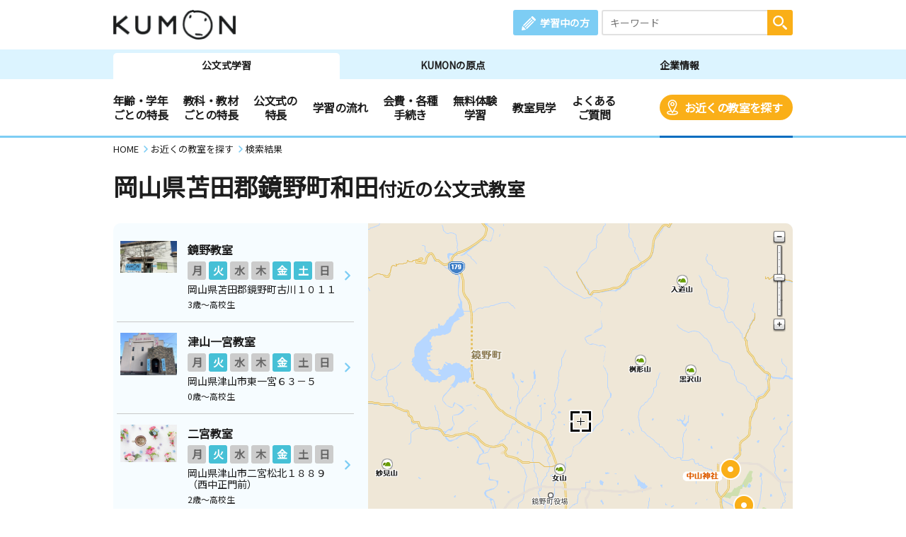

--- FILE ---
content_type: application/javascript
request_url: https://cdn.webpush.jp/js/pushone-tracker.js
body_size: 6669
content:
(()=>{"use strict";var e,t;!function(e){e.Page="page",e.Usecase="usecase",e.Ad="ad",e.User="user"}(e||(e={})),function(e){e.View="view",e.FirstVisit="first_visit",e.Click="click",e.FormStart="form_start",e.FormSubmit="form_submit",e.SelectItem="select_item",e.Conversion="conversion",e.NotificationPermission="notification_permission",e.GeolocationPermission="geolocation_permission",e.Unload="unload",e.User="user",e.SessisonStart="session_start",e.SessionEnd="session_end",e.SessionSuspend="session_suspend",e.SessionActive="session_active",e.AdImpression="ad_impression",e.AdConversion="ad_conversion",e.AdUserUnion="ad_user_union"}(t||(t={}));var n=function(e,t,n,r){return new(n||(n=Promise))((function(i,o){function s(e){try{c(r.next(e))}catch(e){o(e)}}function a(e){try{c(r.throw(e))}catch(e){o(e)}}function c(e){var t;e.done?i(e.value):(t=e.value,t instanceof n?t:new n((function(e){e(t)}))).then(s,a)}c((r=r.apply(e,t||[])).next())}))},r=function(e,t){var n,r,i,o,s={label:0,sent:function(){if(1&i[0])throw i[1];return i[1]},trys:[],ops:[]};return o={next:a(0),throw:a(1),return:a(2)},"function"==typeof Symbol&&(o[Symbol.iterator]=function(){return this}),o;function a(a){return function(c){return function(a){if(n)throw new TypeError("Generator is already executing.");for(;o&&(o=0,a[0]&&(s=0)),s;)try{if(n=1,r&&(i=2&a[0]?r.return:a[0]?r.throw||((i=r.return)&&i.call(r),0):r.next)&&!(i=i.call(r,a[1])).done)return i;switch(r=0,i&&(a=[2&a[0],i.value]),a[0]){case 0:case 1:i=a;break;case 4:return s.label++,{value:a[1],done:!1};case 5:s.label++,r=a[1],a=[0];continue;case 7:a=s.ops.pop(),s.trys.pop();continue;default:if(!((i=(i=s.trys).length>0&&i[i.length-1])||6!==a[0]&&2!==a[0])){s=0;continue}if(3===a[0]&&(!i||a[1]>i[0]&&a[1]<i[3])){s.label=a[1];break}if(6===a[0]&&s.label<i[1]){s.label=i[1],i=a;break}if(i&&s.label<i[2]){s.label=i[2],s.ops.push(a);break}i[2]&&s.ops.pop(),s.trys.pop();continue}a=t.call(e,s)}catch(e){a=[6,e],r=0}finally{n=i=0}if(5&a[0])throw a[1];return{value:a[0]?a[1]:void 0,done:!0}}([a,c])}}};function i(e){return n(this,void 0,void 0,(function(){var t,n,i,o,s,a,c,u,l,d,h;return r(this,(function(r){switch(r.label){case 0:t=new TextEncoder,n=t.encode(e),i=new CompressionStream("gzip"),o=i.writable.getWriter();try{o.write(n),o.close()}catch(e){throw console.log("Error during the write or close operation",e),e}s=i.readable,a=s.getReader(),c=[],r.label=1;case 1:r.trys.push([1,5,,6]),r.label=2;case 2:return[4,a.read()];case 3:return u=r.sent(),l=u.done,d=u.value,l?[3,4]:(c.push(d),[3,2]);case 4:return[3,6];case 5:throw h=r.sent(),console.error("Error reading the stream",h),h;case 6:return[2,c]}}))}))}var o=function(){function e(e){this.baseUrl=e}return e.prototype.sendData=function(e,t){return n(this,void 0,void 0,(function(){var n,o,s,a;return r(this,(function(r){switch(r.label){case 0:return n="".concat(this.baseUrl,"/").concat(e),o=t,s={"Content-Type":"application/json"},"CompressionStream"in window?[4,i(JSON.stringify(t))]:[3,2];case 1:a=r.sent(),o=new Blob(a,{type:"application/gzip"}),s={"Content-Type":"application/json","Content-Encoding":"gzip"},r.label=2;case 2:return r.trys.push([2,5,,6]),[4,fetch(n,{method:"POST",headers:s,body:o})];case 3:return[4,r.sent().json()];case 4:return[2,r.sent()];case 5:throw r.sent();case 6:return[2]}}))}))},e}(),s=function(){function e(e){this.baseUrl=e}return e.prototype.sendData=function(e,t){return n(this,void 0,void 0,(function(){var n,i;return r(this,(function(r){return n="".concat(this.baseUrl,"/").concat(e),i=new Blob([JSON.stringify(t)],{type:"application/json"}),navigator.sendBeacon(n,i),[2]}))}))},e}(),a=function(e,t,n,r){return new(n||(n=Promise))((function(i,o){function s(e){try{c(r.next(e))}catch(e){o(e)}}function a(e){try{c(r.throw(e))}catch(e){o(e)}}function c(e){var t;e.done?i(e.value):(t=e.value,t instanceof n?t:new n((function(e){e(t)}))).then(s,a)}c((r=r.apply(e,t||[])).next())}))},c=function(e,t){var n,r,i,o,s={label:0,sent:function(){if(1&i[0])throw i[1];return i[1]},trys:[],ops:[]};return o={next:a(0),throw:a(1),return:a(2)},"function"==typeof Symbol&&(o[Symbol.iterator]=function(){return this}),o;function a(a){return function(c){return function(a){if(n)throw new TypeError("Generator is already executing.");for(;o&&(o=0,a[0]&&(s=0)),s;)try{if(n=1,r&&(i=2&a[0]?r.return:a[0]?r.throw||((i=r.return)&&i.call(r),0):r.next)&&!(i=i.call(r,a[1])).done)return i;switch(r=0,i&&(a=[2&a[0],i.value]),a[0]){case 0:case 1:i=a;break;case 4:return s.label++,{value:a[1],done:!1};case 5:s.label++,r=a[1],a=[0];continue;case 7:a=s.ops.pop(),s.trys.pop();continue;default:if(!((i=(i=s.trys).length>0&&i[i.length-1])||6!==a[0]&&2!==a[0])){s=0;continue}if(3===a[0]&&(!i||a[1]>i[0]&&a[1]<i[3])){s.label=a[1];break}if(6===a[0]&&s.label<i[1]){s.label=i[1],i=a;break}if(i&&s.label<i[2]){s.label=i[2],s.ops.push(a);break}i[2]&&s.ops.pop(),s.trys.pop();continue}a=t.call(e,s)}catch(e){a=[6,e],r=0}finally{n=i=0}if(5&a[0])throw a[1];return{value:a[0]?a[1]:void 0,done:!0}}([a,c])}}},u=function(){function e(){this.baseUrl="https://tracker.webpush.jp/api/v1",this.fetchClient=new o(this.baseUrl),this.beaconClient=new s(this.baseUrl)}return e.prototype.startTracking=function(e){return a(this,void 0,void 0,(function(){return c(this,(function(t){switch(t.label){case 0:return[4,this.fetchClient.sendData("track/start",e)];case 1:return[2,t.sent()]}}))}))},e.prototype.startSession=function(e){return a(this,void 0,void 0,(function(){return c(this,(function(t){switch(t.label){case 0:return[4,this.fetchClient.sendData("track/start-session",e)];case 1:return[2,t.sent()]}}))}))},e.prototype.logEvent=function(e){return a(this,void 0,void 0,(function(){return c(this,(function(t){switch(t.label){case 0:return[4,this.fetchClient.sendData("track/event",e)];case 1:return[2,t.sent()]}}))}))},e.prototype.unloadPage=function(e){return a(this,void 0,void 0,(function(){return c(this,(function(t){switch(t.label){case 0:return[4,this.fetchClient.sendData("track/event",e)];case 1:return t.sent(),[2]}}))}))},e.prototype.logConversionEvent=function(e){return a(this,void 0,void 0,(function(){return c(this,(function(t){switch(t.label){case 0:return[4,this.fetchClient.sendData("track/conversion",e)];case 1:return t.sent(),[2]}}))}))},e.prototype.logAdEvent=function(e){return a(this,void 0,void 0,(function(){return c(this,(function(t){switch(t.label){case 0:return[4,this.fetchClient.sendData("track/ad-event",e)];case 1:return t.sent(),[2]}}))}))},e.prototype.logNotificationPermission=function(e){return a(this,void 0,void 0,(function(){return c(this,(function(t){switch(t.label){case 0:return[4,this.fetchClient.sendData("track/notification-permission",e)];case 1:return t.sent(),[2]}}))}))},e}();function l(e){var t=function(e){var t=(new TextEncoder).encode(e),n=Array.from(t).map((function(e){return String.fromCharCode(e)})).join("");return btoa(n)}(e);return t.split("").reverse().join("")}var d=function(e,t,n,r){return new(n||(n=Promise))((function(i,o){function s(e){try{c(r.next(e))}catch(e){o(e)}}function a(e){try{c(r.throw(e))}catch(e){o(e)}}function c(e){var t;e.done?i(e.value):(t=e.value,t instanceof n?t:new n((function(e){e(t)}))).then(s,a)}c((r=r.apply(e,t||[])).next())}))},h=function(e,t){var n,r,i,o,s={label:0,sent:function(){if(1&i[0])throw i[1];return i[1]},trys:[],ops:[]};return o={next:a(0),throw:a(1),return:a(2)},"function"==typeof Symbol&&(o[Symbol.iterator]=function(){return this}),o;function a(a){return function(c){return function(a){if(n)throw new TypeError("Generator is already executing.");for(;o&&(o=0,a[0]&&(s=0)),s;)try{if(n=1,r&&(i=2&a[0]?r.return:a[0]?r.throw||((i=r.return)&&i.call(r),0):r.next)&&!(i=i.call(r,a[1])).done)return i;switch(r=0,i&&(a=[2&a[0],i.value]),a[0]){case 0:case 1:i=a;break;case 4:return s.label++,{value:a[1],done:!1};case 5:s.label++,r=a[1],a=[0];continue;case 7:a=s.ops.pop(),s.trys.pop();continue;default:if(!((i=(i=s.trys).length>0&&i[i.length-1])||6!==a[0]&&2!==a[0])){s=0;continue}if(3===a[0]&&(!i||a[1]>i[0]&&a[1]<i[3])){s.label=a[1];break}if(6===a[0]&&s.label<i[1]){s.label=i[1],i=a;break}if(i&&s.label<i[2]){s.label=i[2],s.ops.push(a);break}i[2]&&s.ops.pop(),s.trys.pop();continue}a=t.call(e,s)}catch(e){a=[6,e],r=0}finally{n=i=0}if(5&a[0])throw a[1];return{value:a[0]?a[1]:void 0,done:!0}}([a,c])}}},f=function(){function e(){this.db=null,this.isAvailable=!1,this.isAvailable=this.checkIndexedDBAvailability()}return e.prototype.checkIndexedDBAvailability=function(){try{return"undefined"!=typeof window&&"indexedDB"in window&&null!==window.indexedDB}catch(e){return!1}},e.prototype.init=function(){return d(this,void 0,void 0,(function(){var t,n=this;return h(this,(function(r){if(!this.isAvailable)return console.warn("IndexedDB is not available"),[2];try{return t=window.indexedDB.open(e.DB_NAME,e.DB_VERSION),[2,new Promise((function(r,i){t.onerror=function(){console.error("Failed to open IndexedDB:",t.error),n.isAvailable=!1,i(t.error)},t.onsuccess=function(){n.db=t.result,r()},t.onupgradeneeded=function(t){var n=t.target.result;n.objectStoreNames.contains(e.STORE_NAME)||n.createObjectStore(e.STORE_NAME)}}))]}catch(e){throw console.error("IndexedDB initialization error:",e),this.isAvailable=!1,e}return[2]}))}))},e.prototype.get=function(t){return d(this,void 0,void 0,(function(){var n,r,i;return h(this,(function(o){if(!this.isAvailable||!this.db)return[2,null];try{return n=this.db.transaction([e.STORE_NAME],"readonly"),r=n.objectStore(e.STORE_NAME),i=r.get(t),[2,new Promise((function(e,t){i.onsuccess=function(){var t=i.result||null;e(t)},i.onerror=function(){console.error("IndexedDB get error:",i.error),t(i.error)}}))]}catch(e){return console.error("Failed to get from IndexedDB:",e),[2,null]}return[2]}))}))},e.prototype.set=function(t,n){return d(this,void 0,void 0,(function(){var r,i,o;return h(this,(function(s){if(!this.isAvailable||!this.db)return[2,!1];try{return r=this.db.transaction([e.STORE_NAME],"readwrite"),i=r.objectStore(e.STORE_NAME),o=i.put(n,t),[2,new Promise((function(e,t){var n=!1;o.onsuccess=function(){n||(n=!0,e(!0))},o.onerror=function(){console.error("IndexedDB set error:",o.error),n||(n=!0,e(!1))},r.oncomplete=function(){n||(n=!0,e(!0))},r.onerror=function(){console.error("IndexedDB transaction error:",r.error),n||(n=!0,e(!1))}}))]}catch(e){return console.error("Failed to set in IndexedDB:",e),[2,!1]}return[2]}))}))},e.prototype.delete=function(t){return d(this,void 0,void 0,(function(){var n,r,i;return h(this,(function(o){if(!this.isAvailable||!this.db)return[2,!1];try{return n=this.db.transaction([e.STORE_NAME],"readwrite"),r=n.objectStore(e.STORE_NAME),i=r.delete(t),[2,new Promise((function(e,t){i.onsuccess=function(){e(!0)},i.onerror=function(){console.error("IndexedDB delete error:",i.error),e(!1)}}))]}catch(e){return console.error("Failed to delete from IndexedDB:",e),[2,!1]}return[2]}))}))},e.prototype.isReady=function(){return this.isAvailable&&null!==this.db},e.prototype.close=function(){this.db&&(this.db.close(),this.db=null)},e.DB_NAME="PushoneTracking",e.DB_VERSION=1,e.STORE_NAME="trackingData",e}(),p=function(e,t,n,r){return new(n||(n=Promise))((function(i,o){function s(e){try{c(r.next(e))}catch(e){o(e)}}function a(e){try{c(r.throw(e))}catch(e){o(e)}}function c(e){var t;e.done?i(e.value):(t=e.value,t instanceof n?t:new n((function(e){e(t)}))).then(s,a)}c((r=r.apply(e,t||[])).next())}))},v=function(e,t){var n,r,i,o,s={label:0,sent:function(){if(1&i[0])throw i[1];return i[1]},trys:[],ops:[]};return o={next:a(0),throw:a(1),return:a(2)},"function"==typeof Symbol&&(o[Symbol.iterator]=function(){return this}),o;function a(a){return function(c){return function(a){if(n)throw new TypeError("Generator is already executing.");for(;o&&(o=0,a[0]&&(s=0)),s;)try{if(n=1,r&&(i=2&a[0]?r.return:a[0]?r.throw||((i=r.return)&&i.call(r),0):r.next)&&!(i=i.call(r,a[1])).done)return i;switch(r=0,i&&(a=[2&a[0],i.value]),a[0]){case 0:case 1:i=a;break;case 4:return s.label++,{value:a[1],done:!1};case 5:s.label++,r=a[1],a=[0];continue;case 7:a=s.ops.pop(),s.trys.pop();continue;default:if(!((i=(i=s.trys).length>0&&i[i.length-1])||6!==a[0]&&2!==a[0])){s=0;continue}if(3===a[0]&&(!i||a[1]>i[0]&&a[1]<i[3])){s.label=a[1];break}if(6===a[0]&&s.label<i[1]){s.label=i[1],i=a;break}if(i&&s.label<i[2]){s.label=i[2],s.ops.push(a);break}i[2]&&s.ops.pop(),s.trys.pop();continue}a=t.call(e,s)}catch(e){a=[6,e],r=0}finally{n=i=0}if(5&a[0])throw a[1];return{value:a[0]?a[1]:void 0,done:!0}}([a,c])}}},g=function(){function e(){this.cache={},this.indexedDBHelper=new f,this.indexedDBInitPromise=this.initIndexedDB()}return e.prototype.initIndexedDB=function(){return p(this,void 0,void 0,(function(){var e;return v(this,(function(t){switch(t.label){case 0:return t.trys.push([0,3,,4]),[4,this.indexedDBHelper.init()];case 1:return t.sent(),[4,this.syncTrackingIdAcrossStores()];case 2:return t.sent(),[3,4];case 3:return e=t.sent(),console.warn("Failed to initialize IndexedDB, falling back to LocalStorage only:",e),[3,4];case 4:return[2]}}))}))},e.prototype.getCookie=function(e){if("undefined"==typeof document)return null;try{for(var t=e+"=",n=document.cookie.split(";"),r=0;r<n.length;r++){for(var i=n[r];" "===i.charAt(0);)i=i.substring(1,i.length);if(0===i.indexOf(t)){var o=i.substring(t.length,i.length);return decodeURIComponent(o)}}}catch(e){console.warn("[DataStore] Failed to get cookie:",e)}return null},e.prototype.setCookie=function(t,n,r){if(void 0===r&&(r=e.COOKIE_MAX_AGE),"undefined"!=typeof document&&"undefined"!=typeof window)try{var i=encodeURIComponent(n),o="https:"===window.location.protocol?"; Secure":"";document.cookie="".concat(t,"=").concat(i,"; Path=/; Max-Age=").concat(r,"; SameSite=Lax").concat(o)}catch(e){console.warn("[DataStore] Failed to set cookie:",e)}},e.prototype.getFromLocalStorage=function(e){if("undefined"==typeof window||!window.localStorage)return null;try{return window.localStorage.getItem(e)}catch(e){return console.warn("[DataStore] Failed to get from LocalStorage:",e),null}},e.prototype.setToLocalStorage=function(e,t){if("undefined"==typeof window||!window.localStorage)return!1;try{return window.localStorage.setItem(e,t),!0}catch(e){return console.warn("[DataStore] Failed to set to LocalStorage:",e),!1}},e.prototype.syncTrackingIdAcrossStores=function(){return p(this,void 0,void 0,(function(){var t,n,r,i,o;return v(this,(function(s){switch(s.label){case 0:return s.trys.push([0,4,,5]),t=this.getCookie(e.TRACKING_ID_KEY),n=this.getFromLocalStorage(e.TRACKING_ID_KEY),[4,this.indexedDBHelper.get(e.TRACKING_ID_KEY)];case 1:return r=s.sent(),(i=t||n||r)?(t||this.setCookie(e.TRACKING_ID_KEY,i),n||this.setToLocalStorage(e.TRACKING_ID_KEY,i),r||!this.indexedDBHelper.isReady()?[3,3]:[4,this.indexedDBHelper.set(e.TRACKING_ID_KEY,i)]):[3,3];case 2:s.sent(),s.label=3;case 3:return[3,5];case 4:return o=s.sent(),console.warn("Failed to sync tracking ID across stores:",o),[3,5];case 5:return[2]}}))}))},e.prototype.storeCache=function(e,t){this.cache[e]=t},e.prototype.getCache=function(e){return this.cache[e]},e.prototype.removeFromCache=function(e){delete this.cache[e]},e.prototype.getClientId=function(){return e.CLIENT_KEY in this.cache?this.cache[e.CLIENT_KEY]:null},e.prototype.storeClientId=function(t){this.cache[e.CLIENT_KEY]=t},e.prototype.getSessionId=function(){if("undefined"==typeof window||!window.sessionStorage)return null;try{return window.sessionStorage.getItem(e.SESSION_KEY)}catch(e){return console.warn("[DataStore] Failed to get session ID:",e),null}},e.prototype.storeSessionId=function(t){if("undefined"!=typeof window&&window.sessionStorage)try{window.sessionStorage.setItem(e.SESSION_KEY,t)}catch(e){console.warn("[DataStore] Failed to store session ID:",e)}},e.prototype.getTrackingId=function(){return p(this,void 0,void 0,(function(){var t,n,r;return v(this,(function(i){switch(i.label){case 0:return(t=this.getTrackingIdSync())?[2,t]:[4,this.indexedDBInitPromise];case 1:if(i.sent(),!this.indexedDBHelper.isReady())return[3,5];i.label=2;case 2:return i.trys.push([2,4,,5]),[4,this.indexedDBHelper.get(e.TRACKING_ID_KEY)];case 3:return(n=i.sent())?(this.setCookie(e.TRACKING_ID_KEY,n),this.setToLocalStorage(e.TRACKING_ID_KEY,n),[2,n]):[3,5];case 4:return r=i.sent(),console.warn("Failed to get tracking ID from IndexedDB:",r),[3,5];case 5:return[2,null]}}))}))},e.prototype.getTrackingIdSync=function(){var t=this.getCookie(e.TRACKING_ID_KEY);if(t)return t;var n=this.getFromLocalStorage(e.TRACKING_ID_KEY);return n?(this.setCookie(e.TRACKING_ID_KEY,n),n):null},e.prototype.storeTrackingId=function(t){return p(this,void 0,void 0,(function(){var n;return v(this,(function(r){switch(r.label){case 0:return this.setCookie(e.TRACKING_ID_KEY,t),this.setToLocalStorage(e.TRACKING_ID_KEY,t),[4,this.indexedDBInitPromise];case 1:if(r.sent(),!this.indexedDBHelper.isReady())return[3,5];r.label=2;case 2:return r.trys.push([2,4,,5]),[4,this.indexedDBHelper.set(e.TRACKING_ID_KEY,t)];case 3:return r.sent(),[3,5];case 4:return n=r.sent(),console.warn("[DataStore] Failed to store in IndexedDB:",n),[3,5];case 5:return[2]}}))}))},e.prototype.getLatestEvent=function(){var e=this.getEvents();return e.length>0?e[e.length-1]:null},e.prototype.removeEvent=function(t){var n=this.getEvents();n=n.filter((function(e){return JSON.parse(e).eventId!=t}));var r=l(JSON.stringify(n));this.setToLocalStorage(e.LOG_KEY,r)},e.prototype.removeEvents=function(){if("undefined"!=typeof window&&window.localStorage)try{window.localStorage.removeItem(e.LOG_KEY)}catch(e){console.warn("[DataStore] Failed to remove events:",e)}},e.prototype.getEvents=function(){var t,n,r,i=this.getFromLocalStorage(e.LOG_KEY);if(i){var o=(r=i.split("").reverse().join(""),t=atob(r),n=new Uint8Array(t.split("").map((function(e){return e.charCodeAt(0)}))),(new TextDecoder).decode(n));return JSON.parse(o)}return[]},e.prototype.storeEvent=function(t){var n=this.getEvents();n.push(t);var r=l(JSON.stringify(n));this.setToLocalStorage(e.LOG_KEY,r)},e.prototype.getPushIds=function(){var t=this.getFromLocalStorage(e.PUSH_IDS_KEY);return t?JSON.parse(t):[]},e.prototype.addPushId=function(t){var n=this.getPushIds();n.push(t),n=Array.from(new Set(n)),this.setToLocalStorage(e.PUSH_IDS_KEY,JSON.stringify(n))},e.prototype.existsPushId=function(e){return this.getPushIds().includes(e)},e.prototype.storeRefererPushId=function(t){if("undefined"!=typeof window&&window.sessionStorage)try{window.sessionStorage.setItem(e.REFERRER_PUSH_ID_KEY,t)}catch(e){console.warn("[DataStore] Failed to store referrer push ID:",e)}},e.prototype.getRefererPushId=function(){if("undefined"==typeof window||!window.sessionStorage)return null;try{return window.sessionStorage.getItem(e.REFERRER_PUSH_ID_KEY)}catch(e){return console.warn("[DataStore] Failed to get referrer push ID:",e),null}},e.prototype.getPushId=function(){var t=this.getCache(e.PUSH_ID_KEY);return t||(document.cookie.split(";").forEach((function(e){var n=e.trim().split("=");"btoken"===n[0]&&(t=n[1])})),t||(t=this.getFromLocalStorage("coins_btoken")),t&&this.storeCache(e.PUSH_ID_KEY,t),t)},e.prototype.getImuid=function(){var t=this.getCache(e.IMUID_KEY);if(t)return t;if(this.getCache(e.IMUID_CHECKED))return null;if("undefined"!=typeof window&&window.localStorage)try{for(var n=0;n<window.localStorage.length;n++){var r=window.localStorage.key(n);if(null==r?void 0:r.includes(e.IMUID_KEY)){t=window.localStorage.getItem(r),this.storeCache(e.IMUID_KEY,t);break}}}catch(e){console.warn("[DataStore] Failed to get IMUID:",e)}return this.storeCache(e.IMUID_CHECKED,!0),t},e.prototype.storeUserId=function(t){this.setToLocalStorage(e.USER_ID_KEY,t)},e.prototype.getUserId=function(){return this.getFromLocalStorage(e.USER_ID_KEY)},e.PREFIX="_po_",e.CLIENT_KEY=e.PREFIX+"c_id",e.TRACKING_ID_KEY=e.PREFIX+"t_id",e.USER_ID_KEY=e.PREFIX+"u_id",e.SESSION_KEY=e.PREFIX+"s_id",e.PUSH_ID_KEY=e.PREFIX+"p_id",e.REFERRER_PUSH_ID_KEY=e.PREFIX+"rp_id",e.PUSH_IDS_KEY=e.PREFIX+"p_ids",e.LOG_KEY=e.PREFIX+"temp",e.IMUID_KEY="_im_uid.",e.IMUID_CHECKED="imuid_checked",e.COOKIE_MAX_AGE=31536e3,e}(),w=function(e,t,n,r){return new(n||(n=Promise))((function(i,o){function s(e){try{c(r.next(e))}catch(e){o(e)}}function a(e){try{c(r.throw(e))}catch(e){o(e)}}function c(e){var t;e.done?i(e.value):(t=e.value,t instanceof n?t:new n((function(e){e(t)}))).then(s,a)}c((r=r.apply(e,t||[])).next())}))},y=function(e,t){var n,r,i,o,s={label:0,sent:function(){if(1&i[0])throw i[1];return i[1]},trys:[],ops:[]};return o={next:a(0),throw:a(1),return:a(2)},"function"==typeof Symbol&&(o[Symbol.iterator]=function(){return this}),o;function a(a){return function(c){return function(a){if(n)throw new TypeError("Generator is already executing.");for(;o&&(o=0,a[0]&&(s=0)),s;)try{if(n=1,r&&(i=2&a[0]?r.return:a[0]?r.throw||((i=r.return)&&i.call(r),0):r.next)&&!(i=i.call(r,a[1])).done)return i;switch(r=0,i&&(a=[2&a[0],i.value]),a[0]){case 0:case 1:i=a;break;case 4:return s.label++,{value:a[1],done:!1};case 5:s.label++,r=a[1],a=[0];continue;case 7:a=s.ops.pop(),s.trys.pop();continue;default:if(!((i=(i=s.trys).length>0&&i[i.length-1])||6!==a[0]&&2!==a[0])){s=0;continue}if(3===a[0]&&(!i||a[1]>i[0]&&a[1]<i[3])){s.label=a[1];break}if(6===a[0]&&s.label<i[1]){s.label=i[1],i=a;break}if(i&&s.label<i[2]){s.label=i[2],s.ops.push(a);break}i[2]&&s.ops.pop(),s.trys.pop();continue}a=t.call(e,s)}catch(e){a=[6,e],r=0}finally{n=i=0}if(5&a[0])throw a[1];return{value:a[0]?a[1]:void 0,done:!0}}([a,c])}}},E=function(){function n(){this.isInitialized=!1,this.eventQueue=[],this.isProcessingQueue=!1,this.apiClient=new u,this.dataStore=new g;var e=document.querySelector("script[data-pushone-client-id]");if(e){var t=e.getAttribute("data-pushone-client-id");this.dataStore.storeClientId(t)}if(null===this.dataStore.getClientId())return console.error("clientId is required"),void(this.initializationPromise=Promise.reject(new Error("clientId is required")));this.initializationPromise=this.initialize()}return n.prototype.generateUniqueId=function(e){void 0===e&&(e=10);var t=new Uint8Array(e);return window.crypto.getRandomValues(t),Array.from(t,(function(e){return("0"+e.toString(16)).substring(("0"+e.toString(16)).length-2)})).join("")},n.prototype.createEvent=function(e,t){var n={eventCategory:e,eventType:t,eventId:this.generateUniqueId(),referrerUrl:document.referrer,pageUrl:location.href,userAgent:navigator.userAgent,screenSize:{width:window.screen.width,height:window.screen.height},viewportSize:{width:window.innerWidth,height:window.innerHeight},language:navigator.language,timezone:Intl.DateTimeFormat().resolvedOptions().timeZone,timestamp:(new Date).toISOString(),clientId:this.dataStore.getClientId()};this.dataStore.getPushId()&&(n.pushId=this.dataStore.getPushId());var r=this.dataStore.getTrackingIdSync();r&&(n.trackingId=r),this.dataStore.getSessionId()&&(n.sessionId=this.dataStore.getSessionId()),this.dataStore.getRefererPushId()&&(n.referrerPushId=this.dataStore.getRefererPushId()),this.dataStore.getPushIds()&&(n.pushIds=this.dataStore.getPushIds()),"Notification"in window&&(n.notificationPermission=Notification.permission);var i=this.dataStore.getImuid();return i&&(n.imuid=i),this.dataStore.getUserId()&&(n.userId=this.dataStore.getUserId()),n},n.prototype.getPageLoadTime=function(){return"performance"in window&&"measure"in window.performance?window.performance.timing.loadEventEnd-window.performance.timing.navigationStart:0},n.prototype.getElementPosition=function(e){var t=e.getBoundingClientRect();return{x:Math.floor(t.left+window.scrollX),y:Math.floor(t.top+window.scrollY)}},n.prototype.describeElement=function(e){var t={};return Array.from(e.attributes).forEach((function(e){t[e.name]=e.value})),t.tagName=e.tagName.toLowerCase(),t.position=this.getElementPosition(e),t},n.prototype.getScripts=function(){return[]},n.getElementIdentity=function(e){var t=e.id;return t||(e.hasAttribute("name")&&(t=e.getAttribute("name")||""),t||("form"===e.tagName.toLowerCase()&&(t=e.getAttribute("action")||"")?t:e.className?e.tagName.toLowerCase()+"."+e.className.split(" ").join("."):e.tagName.toLowerCase()))},n.prototype.initialize=function(){return w(this,void 0,void 0,(function(){var n=this;return y(this,(function(r){return[2,new Promise((function(r,i){var o=function(){return w(n,void 0,void 0,(function(){var n,o,s,a,c,u,l,d,h,f,p,v,g,w,E,I;return y(this,(function(y){switch(y.label){case 0:return y.trys.push([0,15,,17]),(n=this.dataStore.getPushId())&&this.dataStore.addPushId(n),[4,this.dataStore.getTrackingId()];case 1:return(o=y.sent())?[3,4]:(s=this.createEvent(e.Page,t.FirstVisit),[4,this.apiClient.startTracking(s)]);case 2:return a=y.sent(),o=null===(E=null==a?void 0:a.data)||void 0===E?void 0:E.trackingId,[4,this.dataStore.storeTrackingId(o)];case 3:y.sent(),y.label=4;case 4:return this.dataStore.getSessionId()?[3,8]:(c=this.dataStore.getLatestEvent())?((u=JSON.parse(c)).eventId=this.generateUniqueId(),u.eventType=t.SessionEnd,[4,this.apiClient.logEvent(u)]):[3,6];case 5:y.sent(),this.dataStore.removeEvents(),y.label=6;case 6:return l=this.createEvent(e.Page,t.SessisonStart),[4,this.apiClient.startSession(l)];case 7:d=y.sent(),this.dataStore.storeSessionId(null===(I=null==d?void 0:d.data)||void 0===I?void 0:I.sessionId),y.label=8;case 8:return h=new URL(location.href),(f=h.searchParams.get("pushone_id"))?this.dataStore.existsPushId(f)?[3,10]:(this.dataStore.addPushId(f),(p=this.createEvent(e.Ad,t.AdUserUnion)).pushIds=this.dataStore.getPushIds(),[4,this.apiClient.logAdEvent(p)]):[3,12];case 9:y.sent(),y.label=10;case 10:return this.dataStore.storeRefererPushId(f),(v=this.createEvent(e.Ad,t.AdImpression)).pushIds=this.dataStore.getPushIds(),[4,this.apiClient.logAdEvent(v)];case 11:y.sent(),y.label=12;case 12:return(g=this.createEvent(e.Page,t.View)).scripts=this.getScripts(),[4,this.apiClient.logEvent(g)];case 13:return y.sent(),this.isInitialized=!0,[4,this.processEventQueue()];case 14:return y.sent(),r(),[3,17];case 15:return w=y.sent(),console.error("Failed to initialize PushoneTracker:",w),this.isInitialized=!0,[4,this.processEventQueue().catch((function(e){console.error("Failed to process queued events after initialization error:",e)}))];case 16:return y.sent(),i(w),[3,17];case 17:return[2]}}))}))};window.addEventListener("load",(function(){n.setupEventListeners()})),"loading"===document.readyState?document.addEventListener("DOMContentLoaded",o):o()}))]}))}))},n.prototype.queueEvent=function(e){this.eventQueue.push(e)},n.prototype.processEventQueue=function(){return w(this,void 0,void 0,(function(){var e,t,n,r,i,o,s;return y(this,(function(a){switch(a.label){case 0:if(this.isProcessingQueue||0===this.eventQueue.length)return[2];this.isProcessingQueue=!0,a.label=1;case 1:if(!(this.eventQueue.length>0))return[3,12];e=this.eventQueue.shift(),a.label=2;case 2:switch(a.trys.push([2,10,,11]),e.type){case"conversion":return[3,3];case"user":return[3,6]}return[3,9];case 3:return"trackConversionEvent"!==e.method?[3,5]:(t=e.params,i=t[0],o=t[1],[4,this._trackConversionEvent(i,o)]);case 4:a.sent(),a.label=5;case 5:return[3,9];case 6:return"trackUserEvent"!==e.method?[3,8]:(n=e.params,r=n[0],i=n[1],o=n[2],[4,this._trackUserEvent(r,i,o)]);case 7:a.sent(),a.label=8;case 8:return[3,9];case 9:return[3,11];case 10:return s=a.sent(),console.error("Failed to process queued event: ".concat(e.method),s),[3,11];case 11:return[3,1];case 12:return this.isProcessingQueue=!1,[2]}}))}))},n.prototype.setupEventListeners=function(){var n=this;document.addEventListener("click",(function(r){return w(n,void 0,void 0,(function(){var n,i,o;return y(this,(function(s){switch(s.label){case 0:return r.target?(n=r.target,["a","button"].includes(n.tagName.toLowerCase())?(i=this.describeElement(n),(o=this.createEvent(e.Page,t.Click)).eventValue=n.textContent||"",o.eventAttributes=i,[4,this.apiClient.logEvent(o)]):[2]):[2];case 1:return s.sent(),[2]}}))}))})),document.addEventListener("visibilitychange",(function(){return w(n,void 0,void 0,(function(){var n;return y(this,(function(r){switch(r.label){case 0:return"visible"!==document.visibilityState?[3,2]:(n=this.createEvent(e.Page,t.SessionActive),[4,this.apiClient.logEvent(n)]);case 1:return r.sent(),[3,4];case 2:return n=this.createEvent(e.Page,t.SessionSuspend),[4,this.apiClient.logEvent(n)];case 3:r.sent(),r.label=4;case 4:return[2]}}))}))})),document.querySelectorAll("form").forEach((function(r){r.__uniqueId=n.generateUniqueId(),r.addEventListener("focus",(function(){return w(n,void 0,void 0,(function(){var n,i;return y(this,(function(o){switch(o.label){case 0:return r.hasOwnProperty("__uniqueId")?this.dataStore.getCache(r.__uniqueId)?[2]:(n=this.describeElement(r),(i=this.createEvent(e.Page,t.FormStart)).eventCategory=e.Page,i.eventType=t.FormStart,i.eventAttributes=n,[4,this.apiClient.logEvent(i)]):[3,2];case 1:o.sent(),this.dataStore.storeCache(r.__uniqueId,!0),o.label=2;case 2:return[2]}}))}))}),!0),r.addEventListener("submit",(function(){return w(n,void 0,void 0,(function(){var n,i;return y(this,(function(o){switch(o.label){case 0:return n=this.describeElement(r),(i=this.createEvent(e.Page,t.FormSubmit)).eventAttributes=n,[4,this.apiClient.logEvent(i)];case 1:return o.sent(),[2]}}))}))}))})),document.querySelectorAll("select").forEach((function(r){r.addEventListener("change",(function(){return w(n,void 0,void 0,(function(){var n,i,o;return y(this,(function(s){switch(s.label){case 0:return n=r.value,i=this.describeElement(r),(o=this.createEvent(e.Page,t.SelectItem)).eventValue=n,o.eventAttributes=i,[4,this.apiClient.logEvent(o)];case 1:return s.sent(),[2]}}))}))}))})),document.querySelectorAll('input[type="radio"]').forEach((function(r){r.addEventListener("change",(function(){return w(n,void 0,void 0,(function(){var n,i,o;return y(this,(function(s){switch(s.label){case 0:return n=r.value,i=this.describeElement(r),(o=this.createEvent(e.Page,t.SelectItem)).eventValue=n,o.eventAttributes=i,[4,this.apiClient.logEvent(o)];case 1:return s.sent(),[2]}}))}))}))})),window.addEventListener("beforeunload",(function(){return w(n,void 0,void 0,(function(){var n;return y(this,(function(r){switch(r.label){case 0:return n=this.createEvent(e.Page,t.Unload),this.dataStore.removeEvents(),this.dataStore.storeEvent(JSON.stringify(n)),[4,this.apiClient.unloadPage(n)];case 1:return r.sent(),[2]}}))}))})),"permissions"in navigator&&(navigator.permissions.query({name:"notifications"}).then((function(r){r.onchange=function(){var i=n.createEvent(e.Page,t.NotificationPermission);i.eventValue=r.state,n.apiClient.logNotificationPermission(i)}})),navigator.permissions.query({name:"geolocation"}).then((function(r){r.onchange=function(){var i=n.createEvent(e.Page,t.GeolocationPermission);i.eventValue=r.state,n.apiClient.logEvent(i)}})))},n.prototype.validateConversionValue=function(e){return!/[<>#"{}\|\\^\[\]｀/]/.test(e)},n.prototype._trackConversionEvent=function(n,r){return w(this,void 0,void 0,(function(){var i,o;return y(this,(function(s){switch(s.label){case 0:return(i=this.createEvent(e.User,t.Conversion)).eventValue=n,i.eventAttributes=r,[4,this.apiClient.logConversionEvent(i)];case 1:return s.sent(),this.dataStore.getRefererPushId()?((o=this.createEvent(e.Ad,t.AdConversion)).eventValue=n,o.eventAttributes=r,[4,this.apiClient.logAdEvent(o)]):[3,3];case 2:s.sent(),s.label=3;case 3:return[2]}}))}))},n.prototype.trackConversionEvent=function(e,t){if(!this.validateConversionValue(e))throw new Error("利用出来ない文字が含まれています");this.isInitialized?this._trackConversionEvent(e,t).catch((function(e){console.error("Failed to track conversion event:",e)})):this.queueEvent({type:"conversion",method:"trackConversionEvent",params:[e,t],timestamp:Date.now()})},n.prototype._trackUserEvent=function(t,n,r){return w(this,void 0,void 0,(function(){var i;return y(this,(function(o){switch(o.label){case 0:return(i=this.createEvent(e.User,t)).eventValue=n,i.eventAttributes=r,[4,this.apiClient.logEvent(i)];case 1:return o.sent(),[2]}}))}))},n.prototype.trackUserEvent=function(e,t,n){if(!/^[0-9a-zA-Z_]+$/.test(e))throw new Error("イベント名に利用できるにはアルファベット、数字、アンダースコアのみです");if(!this.validateConversionValue(t))throw new Error("利用出来ない文字が含まれています");this.isInitialized?this._trackUserEvent(e,t,n).catch((function(e){console.error("Failed to track user event:",e)})):this.queueEvent({type:"user",method:"trackUserEvent",params:[e,t,n],timestamp:Date.now()})},n.prototype.setUserId=function(e){this.dataStore.storeUserId(e)},n}();window.pushoneTracker=new E})();